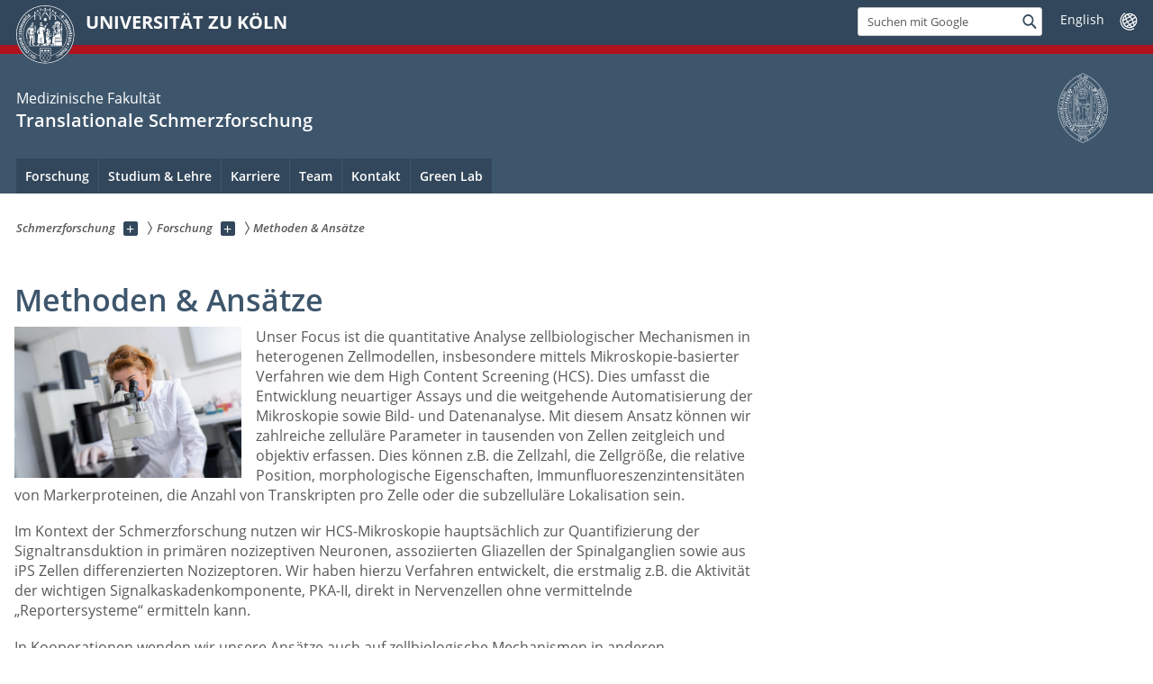

--- FILE ---
content_type: text/html; charset=utf-8
request_url: https://schmerzforschung.uni-koeln.de/forschung/methoden-ansaetze
body_size: 10053
content:
<!DOCTYPE html>
<html class="no-js" xmlns="http://www.w3.org/1999/xhtml" lang="de-DE">
<head>

<meta charset="utf-8">
<!-- 
	This website is powered by TYPO3 - inspiring people to share!
	TYPO3 is a free open source Content Management Framework initially created by Kasper Skaarhoj and licensed under GNU/GPL.
	TYPO3 is copyright 1998-2026 of Kasper Skaarhoj. Extensions are copyright of their respective owners.
	Information and contribution at https://typo3.org/
-->



<title>Methoden &amp; Ansätze</title>
<meta name="generator" content="TYPO3 CMS">
<meta name="twitter:card" content="summary">


<link rel="stylesheet" href="/typo3conf/ext/uzk2015/Resources/Public/Css/dist/style.min.css?1741883340" media="all">
<link rel="stylesheet" href="/typo3conf/ext/uzk2015/Resources/Public/Css/uzkerweiterungen.css?1762794337" media="all">
<link rel="stylesheet" href="/typo3conf/ext/uzk2015/Resources/Public/Css/griderweiterungen.css?1741883340" media="all">
<link rel="stylesheet" href="/typo3conf/ext/uzk2015/Resources/Public/Css/searchresult.css?1741883340" media="all">
<link rel="stylesheet" href="/typo3conf/ext/uzk2015/Resources/Public/Css/accordion.css?1741883340" media="all">
<link rel="stylesheet" href="/typo3conf/ext/powermail/Resources/Public/Css/Basic.css?1753196956" media="all">
<link rel="stylesheet" href="/typo3conf/ext/uzk2015/Resources/Public/Css/powermail.3.css?1741883340" media="all">
<link rel="stylesheet" href="/typo3conf/ext/uzk2015/Resources/Public/Css/ns_twitter.css?1741883340" media="all">



<script src="/typo3conf/ext/uzk2015/Resources/Public/Js/FileSaver.min.js?1741883340"></script>
<script src="/typo3conf/ext/uzk2015/Resources/Public/Js/jsbiblio.js?1741883340"></script>
<script src="/typo3conf/ext/uzk2015/Resources/Public/Js/autocomplete.js?1741883340"></script>


<meta name="viewport" content="width=device-width, initial-scale=1">
    <script>
    var SB_GLOBAL_VARS = SB_GLOBAL_VARS || {};
    SB_GLOBAL_VARS.screenResolutions = [320,480,640,768,1024,1280,1440];
    SB_GLOBAL_VARS.themePath = '/typo3conf/ext/uzk2015/Resources/Public/';
    </script>
        <link rel="shortcut icon" href="/typo3conf/ext/uzk2015/Resources/Public/img/icons/favicons/uzk/favicon.ico">
    <link rel="apple-touch-icon" sizes="57x57" href="/typo3conf/ext/uzk2015/Resources/Public/img/icons/favicons/uzk/apple-touch-icon-57x57.png">
    <link rel="apple-touch-icon" sizes="114x114" href="/typo3conf/ext/uzk2015/Resources/Public/img/icons/favicons/uzk/apple-touch-icon-114x114.png">
    <link rel="apple-touch-icon" sizes="72x72" href="/typo3conf/ext/uzk2015/Resources/Public/img/icons/favicons/uzk/apple-touch-icon-72x72.png">
    <link rel="apple-touch-icon" sizes="144x144" href="/typo3conf/ext/uzk2015/Resources/Public/img/icons/favicons/uzk/apple-touch-icon-144x144.png">
    <link rel="apple-touch-icon" sizes="60x60" href="/typo3conf/ext/uzk2015/Resources/Public/img/icons/favicons/uzk/apple-touch-icon-60x60.png">
    <link rel="apple-touch-icon" sizes="120x120" href="/typo3conf/ext/uzk2015/Resources/Public/img/icons/favicons/uzk/apple-touch-icon-120x120.png">
    <link rel="apple-touch-icon" sizes="76x76" href="/typo3conf/ext/uzk2015/Resources/Public/img/icons/favicons/uzk/apple-touch-icon-76x76.png">
    <link rel="apple-touch-icon" sizes="152x152" href="/typo3conf/ext/uzk2015/Resources/Public/img/icons/favicons/uzk/apple-touch-icon-152x152.png">
    <link rel="icon" type="image/png" href="/typo3conf/ext/uzk2015/Resources/Public/img/icons/favicons/uzk/favicon-192x192.png" sizes="192x192">
    <link rel="icon" type="image/png" href="/typo3conf/ext/uzk2015/Resources/Public/img/icons/favicons/uzk/favicon-160x160.png" sizes="160x160">
    <link rel="icon" type="image/png" href="/typo3conf/ext/uzk2015/Resources/Public/img/icons/favicons/uzk/favicon-96x96.png" sizes="96x96">
    <link rel="icon" type="image/png" href="/typo3conf/ext/uzk2015/Resources/Public/img/icons/favicons/uzk/favicon-16x16.png" sizes="16x16">
    <link rel="icon" type="image/png" href="/typo3conf/ext/uzk2015/Resources/Public/img/icons/favicons/uzk/favicon-32x32.png" sizes="32x32"> 
    <noscript>
    <link rel="stylesheet" type="text/css" href="/typo3conf/ext/uzk2015/Resources/Public/Css/dist/icons.min.css">
    </noscript>    
    <script src="/typo3conf/ext/uzk2015/Resources/Public/Js/vendor/exclude/modernizr.min.js"></script>
      <link rel="preload" href="/typo3conf/ext/uzk2015/Resources/Public/img/icons/svg/departmentlogos/med2.svg" as="image">
      <link rel="preload" href="/typo3conf/ext/uzk2015/Resources/Public/img/icons/svg/departmentlogos/phil2.svg" as="image">

      <link rel="preload" href="/typo3conf/ext/uzk2015/Resources/Public/img/icons/svg/dist/svg-sprite.min.svg" as="image">
      <link rel="preload" href="/typo3conf/ext/uzk2015/Resources/Public/img/icons/svg/instagram.svg#instagram" as="image">
      <link rel="preload" href="/typo3conf/ext/uzk2015/Resources/Public/img/icons/svg/itunes.svg" as="image">
      <link rel="preload" href="/typo3conf/ext/uzk2015/Resources/Public/img/icons/svg/linkedin.svg" as="image">
      
<!-- Matomo -->
      <script>
      
      var _paq = window._paq || [];
      _paq.push(['disableCookies']);
      
      
      
      
      _paq.push(['trackPageView']);
      _paq.push(['enableLinkTracking']);
      (function() {
	var u="https://matomo.rrz.uni-koeln.de/";
	_paq.push(['setTrackerUrl', u+'matomo.php']);
	_paq.push(['setSiteId', '50246']);
	var d=document, g=d.createElement('script'), s=d.getElementsByTagName('script')[0];
/*
	g.type='text/javascript'; 
*/
g.async=true; g.defer=true; g.src=u+'matomo.js'; s.parentNode.insertBefore(g,s);
      })();
      </script>
<!-- End Matomo Code -->


  



<link rel="canonical" href="https://schmerzforschung.uni-koeln.de/forschung/methoden-ansaetze"/>

<link rel="alternate" hreflang="de-DE" href="https://schmerzforschung.uni-koeln.de/forschung/methoden-ansaetze"/>
<link rel="alternate" hreflang="en-US" href="https://schmerzforschung.uni-koeln.de/en/research/methods-and-approaches"/>
<link rel="alternate" hreflang="x-default" href="https://schmerzforschung.uni-koeln.de/forschung/methoden-ansaetze"/>
</head>
<body class="uzk15__subsite default" id="p38318_0">
<noscript>Die Seiten der Universität zu Köln sind auf die Verwendung mit JavaScript optimiert. Um alle Funktionen nutzen zu können, aktivieren Sie bitte JavaScript in Ihrem Browser.</noscript><div class="uzk15__overlay uzk15__invisible"></div>
<header class="uzk15__mainheader uzk15__med" ><a href="#contentstart" class="uzk15__jumpinvisible">zum Inhalt springen</a><div class="uzk15__headerwrapper"><!--- Desktop Sticky Header Template Start -->
			  <script id="uzk15__stickyheaderdesktoptemplate" type="text/template">
               <div class="uzk15__headerdesktop uzk15__desktop_sticky uzk15__displaynone">
                <div class="uzk15__mainwrapper">
                 <div class="uzk15__grid_100 uzk15__flexcontainer"><div class="uzk15_headerlogo"><a href="https://uni-koeln.de" title="UNIVERSITÄT ZU KÖLN" class="uzk15__iconlink"><h1>UNIVERSITÄT ZU KÖLN</h1></a></div><div class="uzk15_contentright"><a href="#" class="uzk15__backtomain">zum Seitenanfang</a>




<form action="https://www.uni-koeln.de/google-suche" role="search" class="uzk15__search uzk15__standardsearchform uzk15__webforms">
  <label for="headermainsearch" id="headermainsearchlabel">
    <span class="uzk15__invisible">
      Suchbegriff eingeben
    </span>
  </label>
  <input type="search" id="headermainsearch" name="q" value=""
	 placeholder='Suchen mit Google'
	 aria-labelledby="headermainsearchlabel">
  

   
  
  
  
  
  
  
  
  <button type="submit" class="button">     
    <span class="uzk15__invisible">Finden</span>
    <span class="uzk15__icon uzk15__icon-search">
      <svg>
        <use xmlns:xlink="http://www.w3.org/1999/xlink" xlink:href="/typo3conf/ext/uzk2015/Resources/Public/img/icons/svg/dist/svg-sprite.min.svg#lupe"></use>
      </svg>
    </span>
  </button>
</form>


  <div class="uzk15__languageselectwrapper debug"><form action="#" class="uzk15__languageselectboxform uzk15__webforms"><p class="uzk15__customdropdowncontainer uzk15__linkdropdown"><label for="languageselector" class="uzk15__invisible" id="languageselector_label">
              Sprache wechseln
            </label><span class="uzk15__selectstyle"><select id="languageselector" name="languageselector" aria-labelledby="languageselector_label"><option debug="0: fake" value="" disabled selected style="display:none;">
                  English</option><option debug="1:l1 - non-active, most relevant"
                  value="/en/research/methods-and-approaches">English
                </option></select></span></p><button class="uzk15__jsinvisible" type="submit">
            Abschicken
          </button></form></div>

</div></div>
                </div>
               </div>
			  </script>
	<!--- Desktop Sticky Header Template End --><!-- Mobile Templates Start --><script id="uzk15__headermobiletemplate" type="text/template">
	      <div class="uzk15__headermobile">
	        <div class="uzk15__mainwrapper"><div class="uzk15__grid_100 uzk15__flexcontainer"><h1><a href="https://uni-koeln.de" rel="start" title="UNIVERSITÄT ZU KÖLN">UNIVERSITÄT ZU KÖLN</a></h1>    <ul class="uzk15__menu">
      <li>
       <a href="#" class="uzk15__iconlink uzk15__mobilesearch-toggle">
        <span class="uzk15__icon uzk15__icon-lupe">
         <svg class="uzk15__svg-lupe">
          <use xlink:href="/typo3conf/ext/uzk2015/Resources/Public/img/icons/svg/dist/svg-sprite.min.svg#lupe"></use>
         </svg>
        </span>
        <span class="uzk15__invisible">Suchen mit Google</span>
       </a>
       <a href="#" class="uzk15__iconlink uzk15__invisible uzk15__mobilesearch-toggle" aria-haspopup="true">
        <span class="uzk15__icon uzk15__icon-schliessen">
         <svg class="uzk15__svg-schliessen">
          <use xlink:href="/typo3conf/ext/uzk2015/Resources/Public/img/icons/svg/dist/svg-sprite.min.svg#schliessen"></use>
         </svg>
        </span>
        <span class="uzk15__invisible">Suche schließen</span>
       </a>
      </li>
      <li>
       <a href="#" class="uzk15__iconlink uzk15__mobilenavigationbutton" aria-haspopup="true">
        <span class="uzk15__icon uzk15__icon-hamburger">
         <svg class="uzk15__svg-hamburger">
          <use xlink:href="/typo3conf/ext/uzk2015/Resources/Public/img/icons/svg/dist/svg-sprite.min.svg#hamburger"></use>
         </svg>
        </span>
        <span class="uzk15__invisible">Menü</span>
       </a>
      </li>
    </ul></div><div class="uzk15__invisible uzk15__grid_100 uzk15__mobilesearch-wrapper">




<form action="https://www.uni-koeln.de/google-suche" role="search" class="uzk15__search uzk15__standardsearchform uzk15__webforms">
  <label for="headermainsearch" id="headermainsearchlabel">
    <span class="uzk15__invisible">
      Suchbegriff eingeben
    </span>
  </label>
  <input type="search" id="headermainsearch" name="q" value=""
	 placeholder='Suchen mit Google'
	 aria-labelledby="headermainsearchlabel">
  

   
  
  
  
  
  
  
  
  <button type="submit" class="button">     
    <span class="uzk15__invisible">Finden</span>
    <span class="uzk15__icon uzk15__icon-search">
      <svg>
        <use xmlns:xlink="http://www.w3.org/1999/xlink" xlink:href="/typo3conf/ext/uzk2015/Resources/Public/img/icons/svg/dist/svg-sprite.min.svg#lupe"></use>
      </svg>
    </span>
  </button>
</form>
</div></div>
	      </div>
	    </script><script id="uzk15__mainnavigationmobiletemplate" type="text/template">
	    <div class="uzk15__mainnavigationmobile uzk15__pushedoutside">
	      <div class="uzk15__mainnavigationwrapper">
                <div class="uzk15__grid_100"><div class="uzk15__navigationtop"><div class="uzk15__breadcrumbs"><nav><h2 id="uzk15__mobilebreadcrumbslabel" class="uzk15__invisible">Sie sind hier:</h2><ul aria-describedby="uzk15__mobilebreadcrumbslabel"><li><a href="/" target="_top"><span>Schmerzforschung</span>
					 <span class="uzk15__icon uzk15__icon-trenner_breadcrumb">
					  <svg class="uzk15__svg-trenner_breadcrumb">
                       <use xlink:href="/typo3conf/ext/uzk2015/Resources/Public/img/icons/svg/dist/svg-sprite.min.svg#trenner_breadcrumb"></use>
					  </svg>
					 </span></a></li><li><a href="/forschung" target="_top"><span>Forschung</span>
					 <span class="uzk15__icon uzk15__icon-trenner_breadcrumb">
					  <svg class="uzk15__svg-trenner_breadcrumb">
                       <use xlink:href="/typo3conf/ext/uzk2015/Resources/Public/img/icons/svg/dist/svg-sprite.min.svg#trenner_breadcrumb"></use>
					  </svg>
					 </span></a></li><li><a href="/forschung/methoden-ansaetze" target="_top"><span>Methoden &amp; Ansätze</span>
					 <span class="uzk15__icon uzk15__icon-trenner_breadcrumb">
					  <svg class="uzk15__svg-trenner_breadcrumb">
                       <use xlink:href="/typo3conf/ext/uzk2015/Resources/Public/img/icons/svg/dist/svg-sprite.min.svg#trenner_breadcrumb"></use>
					  </svg>
					 </span></a></li></ul></nav></div>      <a href="#" class="uzk15__iconlink uzk15__mobilenavigationbutton">
      <span class="uzk15__icon uzk15__icon-schliessen">
           <svg class="uzk15__svg-schliessen">
            <use xlink:href="/typo3conf/ext/uzk2015/Resources/Public/img/icons/svg/dist/svg-sprite.min.svg#schliessen"></use>
           </svg>
      </span>
      <span class="uzk15__invisible">Schließen</span>
      </a></div><div class="uzk15__currentpagetitle"><h1>Methoden & Ansätze</h1></div><nav ><h2 class="uzk15__invisible">Hauptnavigation</h2><ul class="uzk15__mainnavigationlist"></ul></nav><div class="uzk15__subsitelanguageselect">

  <div class="uzk15__languageselectwrapper debug"><form action="#" class="uzk15__languageselectboxform uzk15__webforms"><p class="uzk15__customdropdowncontainer uzk15__linkdropdown"><label for="languageselector" class="uzk15__invisible" id="languageselector_label">
              Sprache wechseln
            </label><span class="uzk15__selectstyle"><select id="languageselector" name="languageselector" aria-labelledby="languageselector_label"><option debug="0: fake" value="" disabled selected style="display:none;">
                  English</option><option debug="1:l1 - non-active, most relevant"
                  value="/en/research/methods-and-approaches">English
                </option></select></span></p><button class="uzk15__jsinvisible" type="submit">
            Abschicken
          </button></form></div>

</div></div>
	      </div>
	    </div>
	  </script><!-- Mobile Templates End --><div class="uzk15__headerdesktop"><div class="uzk15__mainwrapper"><div class="uzk15__grid_100 uzk15__flexcontainer"><div class="uzk15_headerlogo_wrapper"><div class="uzk15_headerlogo"><a href="https://uni-koeln.de" target="_top" rel="start" title="UNIVERSITÄT ZU KÖLN" class="uzk15__iconlink"><span class="uzk15__icon uzk15__icon-uzk">
           <svg class="uzk15__svg-uzk">
            <use xlink:href="/typo3conf/ext/uzk2015/Resources/Public/img/icons/svg/dist/svg-sprite.min.svg#uzk"></use>
           </svg>
          </span>
        <h1>UNIVERSITÄT ZU KÖLN</h1></a></div></div><div class="uzk15_contentright">




<form action="https://www.uni-koeln.de/google-suche" role="search" class="uzk15__search uzk15__standardsearchform uzk15__webforms">
  <label for="headermainsearch" id="headermainsearchlabel">
    <span class="uzk15__invisible">
      Suchbegriff eingeben
    </span>
  </label>
  <input type="search" id="headermainsearch" name="q" value=""
	 placeholder='Suchen mit Google'
	 aria-labelledby="headermainsearchlabel">
  

   
  
  
  
  
  
  
  
  <button type="submit" class="button">     
    <span class="uzk15__invisible">Finden</span>
    <span class="uzk15__icon uzk15__icon-search">
      <svg>
        <use xmlns:xlink="http://www.w3.org/1999/xlink" xlink:href="/typo3conf/ext/uzk2015/Resources/Public/img/icons/svg/dist/svg-sprite.min.svg#lupe"></use>
      </svg>
    </span>
  </button>
</form>


  <div class="uzk15__languageselectwrapper debug"><form action="#" class="uzk15__languageselectboxform uzk15__webforms"><p class="uzk15__customdropdowncontainer uzk15__linkdropdown"><label for="languageselector" class="uzk15__invisible" id="languageselector_label">
              Sprache wechseln
            </label><span class="uzk15__selectstyle"><select id="languageselector" name="languageselector" aria-labelledby="languageselector_label"><option debug="0: fake" value="" disabled selected style="display:none;">
                  English</option><option debug="1:l1 - non-active, most relevant"
                  value="/en/research/methods-and-approaches">English
                </option></select></span></p><button class="uzk15__jsinvisible" type="submit">
            Abschicken
          </button></form></div>

</div></div></div></div><div class="uzk15__contentwrapper">
	    <div class="uzk15__mainwrapper">
	      <div class="uzk15__grid_100 uzk15__flexcontainer"><div class="uzk15__content"><h2><span class="uzk15__break uzk15__small uzk15__tinymobile"><a href="https://medfak.uni-koeln.de">Medizinische Fakultät </a></span><a href="/" target="_self">Translationale Schmerzforschung</a></h2>		<div class="uzk15__svgsignet">
		  <a href="https://medfak.uni-koeln.de" class="uzk15__iconlink">
		    <span class="uzk15__icon uzk15__icon-med">
		      <svg class="uzk15__svg-med">
		        <use xmlns:xlink="http://www.w3.org/1999/xlink" xlink:href="/typo3conf/ext/uzk2015/Resources/Public/img/icons/svg/departmentlogos/med2.svg#med"/>
		      </svg>
		    </span>
		  </a>
		</div></div><nav class="uzk15__mainnavigation"  id="mainnavigation"><h2 class="uzk15__invisible">Hauptnavigation. Hinweis: bitte verwenden Sie Tab um die Menüpunkte anzuspringen.</h2><ul class="uzk15__firstlevellinks" role="menubar"><li class="uzk15__toplevelflyout">
				  <a href="#" role="menuitem" aria-haspopup="true" >Forschung</a>
				  <div class="uzk15__flyoutwrapper uzk15__pushedout"><div class="uzk15__flyouttop"><a href="/forschung" target="_self" class="uzk15__overviewlink">Zur Übersichtsseite&nbsp;Forschung</a>				  <a class="uzk15__iconlink uzk15__navigationtoggle" href="#" title="Menü schließen">
                <span class="uzk15__invisible">Menü schließen</span>
                   <span class="uzk15__icon uzk15__icon-schliessen">
                    <svg class="uzk15__svg-schliessen">
				     <use xlink:href="/typo3conf/ext/uzk2015/Resources/Public/img/icons/svg/dist/svg-sprite.min.svg#schliessen"/>
                    </svg>
                   </span>
                  </a>
				 </div><ul class="uzk15__section uzk15__pagelinks uzk15__links"><li><a href="/forschung/methoden-ansaetze" target="_self">Methoden & Ansätze</a></li><li><a href="/forschung/publikationen" target="_self">Publikationen</a></li></ul></div>
				 </li><li class="uzk15__topleveldirektlink"><a href="/studium-lehre" target="_self" role="menuitem" aria-haspopup="false" class="uzk15__overviewlink">Studium & Lehre</a></li><li class="uzk15__topleveldirektlink"><a href="/karriere" target="_self" role="menuitem" aria-haspopup="false" class="uzk15__overviewlink">Karriere</a></li><li class="uzk15__topleveldirektlink"><a href="/team" target="_self" role="menuitem" aria-haspopup="false" class="uzk15__overviewlink">Team</a></li><li class="uzk15__topleveldirektlink"><a href="/kontakt" target="_self" role="menuitem" aria-haspopup="false" class="uzk15__overviewlink">Kontakt</a></li><li class="uzk15__topleveldirektlink"><a href="/green-lab" target="_self" role="menuitem" aria-haspopup="false" class="uzk15__overviewlink">Green Lab</a></li></ul><a href="#contentstart" class="uzk15__jumpinvisible">zum Inhalt springen</a></nav></div>
	    </div>
	  </div></div></header>
<div class="uzk15__contentwrapper">
  <div class="uzk15__mainwrapper">
    <div class="uzk15__aheadcontent" id="contentstart"><div class="uzk15__grid_100"><nav  class="uzk15__breadcrumbs uzk15__clearfix"><h2 id="uzk15__mainbreadcrumbslabel" class="uzk15__invisible">Sie sind hier:</h2><ul aria-describedby="uzk15__mainbreadcrumbslabel" class="uzk15__breadcrumbslist"><li><a href="/" target="_top" class="uzk15__link"><span>Schmerzforschung</span></a>
	<a href="#navcount38207" class="uzk15__subnav" title="Unterseiten anzeigen" aria-haspopup="true" aria-expanded="false">
	<span class="uzk15__plus"></span>
	<span class="uzk15__invisible">Unterseiten anzeigen</span></a><ul class="uzk15__aditionallinks" id="navcount38207"><li><a href="/forschung" target="_top">Forschung</a></li><li><a href="/studium-lehre" target="_top">Studium & Lehre</a></li><li><a href="/karriere" target="_top">Karriere</a></li><li><a href="/team" target="_top">Team</a></li><li><a href="/kontakt" target="_top">Kontakt</a></li><li><a href="/green-lab" target="_top">Green Lab</a></li></ul></li><li><a href="/forschung" target="_top" class="uzk15__link"><span>Forschung</span></a>
	<a href="#navcount38233" class="uzk15__subnav" title="Unterseiten anzeigen" aria-haspopup="true" aria-expanded="false">
	<span class="uzk15__plus"></span>
	<span class="uzk15__invisible">Unterseiten anzeigen</span></a><ul class="uzk15__aditionallinks" id="navcount38233"><li><a href="/forschung/methoden-ansaetze" target="_top">Methoden & Ansätze</a></li><li><a href="/forschung/publikationen" target="_top">Publikationen</a></li></ul></li><li><a href="/forschung/methoden-ansaetze" target="_top" class="uzk15__link"><strong>Methoden &amp; Ansätze</strong></a></li></ul></nav></div></div>
    <main id="contentstart" class="uzk15__maincontent" >
	<!--  CONTENT ELEMENT, uid:120344/textpic [begin] -->
		<!-- frame_class:default--><!-- beginn des elementes --><div class="uzk15__seperator"></div><div class="uzk15__grid_100 uzk15__defaultgrid default uzk15__space_before_" ><h1 id="c120344" class="uzk15__standard_h1 uzk15_header_">Methoden & Ansätze</h1></div><div class="uzk15__seperator"></div><div class="uzk15__grid_33 uzk15__grid_50_special uzk15__textfloatleft" >





	
 


<!-- Image -->


    
	<figure class='CType-textpic  uzk15_smallimage'>

	  
	      
	    
	  	      
	      <img alt="" title="" src="/sites/schmerzforschung/_processed_/e/2/csm_CWZ_6302bea_bfeb57b2d3.jpg">
	    
	  
	    
	  

	  
	</figure>
      
  
</div>
		<!--  Text: [begin] -->
			<div class="uzk15__editorblock default "><p class="bodytext">Unser Focus ist die quantitative Analyse zellbiologischer Mechanismen in heterogenen Zellmodellen, insbesondere mittels Mikroskopie-basierter Verfahren wie dem High Content Screening (HCS). Dies umfasst die Entwicklung neuartiger Assays und die weitgehende Automatisierung der Mikroskopie sowie Bild- und Datenanalyse. Mit diesem Ansatz können wir zahlreiche zelluläre Parameter in tausenden von Zellen zeitgleich und objektiv erfassen. Dies können z.B. die Zellzahl, die Zellgröße, die relative Position, morphologische Eigenschaften, Immunfluoreszenzintensitäten von Markerproteinen, die Anzahl von Transkripten pro Zelle oder die subzelluläre Lokalisation sein.</p>
<p class="bodytext">Im Kontext der Schmerzforschung nutzen wir HCS-Mikroskopie hauptsächlich zur Quantifizierung der Signaltransduktion in primären nozizeptiven Neuronen, assoziierten Gliazellen der Spinalganglien sowie aus iPS Zellen differenzierten Nozizeptoren. Wir haben hierzu Verfahren entwickelt, die erstmalig z.B. die Aktivität der wichtigen Signalkaskadenkomponente, PKA-II, direkt in Nervenzellen ohne vermittelnde „Reportersysteme“ ermitteln kann.</p>
<p class="bodytext">In Kooperationen wenden wir unsere Ansätze auch auf zellbiologische Mechanismen in anderen Zellmodellen. So stellen wir unsere Expertise zur objektivierten Hochdurchsatzmikroskopie z.B. Kolleginnen und Kollegen zur Verfügung, die zelluläre Stressreaktionen oder DNA-Reparaturmechanismen in Patienten-Fibroblasten und Krebszellmodellen untersuchen. Bitte kontaktieren Sie uns, wenn Sie HCS auch auf Ihr Zellmodell anwenden möchten.</p></div>
		<!--  Text: [end] -->
			<div class="uzk15__seperator uzk15__space_after_"></div><!-- ende des elementes -->
	<!--  CONTENT ELEMENT, uid:120344/textpic [end] -->
		
	<!--  CONTENT ELEMENT, uid:120345/textpic [begin] -->
		<!-- frame_class:default--><!-- beginn des elementes --><div class="uzk15__seperator"></div><div class="uzk15__grid_100 uzk15__defaultgrid default uzk15__space_before_extra-small" ><h1 id="c120345" class="uzk15__standard_h1 uzk15_header_"><h></h1></div><div class="uzk15__seperator"></div><div class="uzk15__seperator"></div><div class="uzk15__grid_100 uzk15__defaultgrid default uzk15__space_before_extra-small uzk15__space_after_ " >





	
 


<!-- Image -->


    
	<figure class='CType-textpic uzk15__grid_100 uzk15__image'>

	  
	      
	    
	  
		

		  <noscript id="responsiveFigure120345" title="" class="uzk15__responsiveImage" data-alt="" data-resolutions="/sites/schmerzforschung/_processed_/a/e/csm_Fig_01_ExpDesign_6e051d6f44.png|/sites/schmerzforschung/_processed_/a/e/csm_Fig_01_ExpDesign_c066216dcf.png|/sites/schmerzforschung/_processed_/a/e/csm_Fig_01_ExpDesign_7ad5ec2d12.png|/sites/schmerzforschung/_processed_/a/e/csm_Fig_01_ExpDesign_d3a6d0c241.png|/sites/schmerzforschung/_processed_/a/e/csm_Fig_01_ExpDesign_d0ea1402ad.png|/sites/schmerzforschung/_processed_/a/e/csm_Fig_01_ExpDesign_27d9bd3ea6.png|/sites/schmerzforschung/_processed_/a/e/csm_Fig_01_ExpDesign_88933c2e2a.png"> 
		    <img alt="" title="" src="/sites/schmerzforschung/_processed_/a/e/csm_Fig_01_ExpDesign_88933c2e2a.png">
		  </noscript>
		  <noscript class="crawlerlinks uzk15__invisible"> 
			<!--crawler links für verschiedene Auflösungen von /sites/schmerzforschung/user_upload/Fig_01_ExpDesign.png -->
                    <a href="/sites/schmerzforschung/_processed_/a/e/csm_Fig_01_ExpDesign_6e051d6f44.png">320px</a>
		    <a href="/sites/schmerzforschung/_processed_/a/e/csm_Fig_01_ExpDesign_c066216dcf.png">480px</a>
		    <a href="/sites/schmerzforschung/_processed_/a/e/csm_Fig_01_ExpDesign_7ad5ec2d12.png">640px</a>
		    <a href="/sites/schmerzforschung/_processed_/a/e/csm_Fig_01_ExpDesign_d3a6d0c241.png">786px</a>
		    <a href="/sites/schmerzforschung/_processed_/a/e/csm_Fig_01_ExpDesign_d0ea1402ad.png">1024px</a>
		    <a href="/sites/schmerzforschung/_processed_/a/e/csm_Fig_01_ExpDesign_27d9bd3ea6.png">1280px</a>
		    <a href="/sites/schmerzforschung/_processed_/a/e/csm_Fig_01_ExpDesign_88933c2e2a.png">1440px</a>
		  </noscript>
		  
		
	    
	  
	    
	  

	  
	      <figcaption>
		
		  <span class="uzk15__filedescription">Workflow zur Quantifizierung der zellulären Signaltransduktion in nozizeptiven Subgruppen sensorischer Neurone.</span>
		
		
			
	      </figcaption>
	    
	</figure>
      
  
</div><div class="uzk15__seperator"></div><div class="uzk15__seperator"></div>
		<!--  Text: [begin] -->
			<div class="uzk15__editorblock default "><p class="bodytext">Nach enzymatischem Verdau der präparierten Spinalganglien werden die isolierten Zellen in Mutiwellplatten kultiviert, stimuliert und entweder lebend oder fixiert mittels HCS-Mikroskopie (Cellomics XTI oder CX7) analysiert. Verschiedene funktionelle Assays ermöglichen die Quantifizierung der zellulären Antwort in Marker-definierten Subgruppen sensorischer Neurone (Abbildung von Jörg Isensee).</p></div>
		<!--  Text: [end] -->
			<div class="uzk15__seperator uzk15__space_after_"></div><!-- ende des elementes -->
	<!--  CONTENT ELEMENT, uid:120345/textpic [end] -->
		
	<!--  CONTENT ELEMENT, uid:120346/textpic [begin] -->
		<!-- frame_class:default--><!-- beginn des elementes --><div class="uzk15__seperator"></div><div class="uzk15__grid_100 uzk15__defaultgrid default uzk15__space_before_" ><h1 id="c120346" class="uzk15__standard_h1 uzk15_header_"><h></h1></div><div class="uzk15__seperator"></div><div class="uzk15__seperator"></div><div class="uzk15__grid_100 uzk15__defaultgrid default uzk15__space_before_ uzk15__space_after_ " >







<!-- Image -->


    
	<figure class='CType-textpic uzk15__grid_50 uzk15__image'>

	  
	      
		  
		  <a class="uzk15__bigsingleimage uzk15__imagelink cboxElement" title="" href="/sites/schmerzforschung/user_upload/Fig_02_OptoPlate96.png">
  
		
	    
	  
		

		  <noscript id="responsiveFigure120346" title="" class="uzk15__responsiveImage" data-alt="" data-resolutions="/sites/schmerzforschung/_processed_/1/5/csm_Fig_02_OptoPlate96_426b3d0957.png|/sites/schmerzforschung/_processed_/1/5/csm_Fig_02_OptoPlate96_7824a6e6e0.png|/sites/schmerzforschung/_processed_/1/5/csm_Fig_02_OptoPlate96_5affa553b3.png|/sites/schmerzforschung/_processed_/1/5/csm_Fig_02_OptoPlate96_c5b55aed95.png|/sites/schmerzforschung/_processed_/1/5/csm_Fig_02_OptoPlate96_1c64cb61ca.png|/sites/schmerzforschung/_processed_/1/5/csm_Fig_02_OptoPlate96_3d7cd8c80f.png|/sites/schmerzforschung/_processed_/1/5/csm_Fig_02_OptoPlate96_5c6d0ac353.png"> 
		    <img alt="" title="" src="/sites/schmerzforschung/_processed_/1/5/csm_Fig_02_OptoPlate96_5c6d0ac353.png">
		  </noscript>
		  <noscript class="crawlerlinks uzk15__invisible"> 
			<!--crawler links für verschiedene Auflösungen von /sites/schmerzforschung/user_upload/Fig_02_OptoPlate96.png -->
                    <a href="/sites/schmerzforschung/_processed_/1/5/csm_Fig_02_OptoPlate96_426b3d0957.png">320px</a>
		    <a href="/sites/schmerzforschung/_processed_/1/5/csm_Fig_02_OptoPlate96_7824a6e6e0.png">480px</a>
		    <a href="/sites/schmerzforschung/_processed_/1/5/csm_Fig_02_OptoPlate96_5affa553b3.png">640px</a>
		    <a href="/sites/schmerzforschung/_processed_/1/5/csm_Fig_02_OptoPlate96_c5b55aed95.png">786px</a>
		    <a href="/sites/schmerzforschung/_processed_/1/5/csm_Fig_02_OptoPlate96_1c64cb61ca.png">1024px</a>
		    <a href="/sites/schmerzforschung/_processed_/1/5/csm_Fig_02_OptoPlate96_3d7cd8c80f.png">1280px</a>
		    <a href="/sites/schmerzforschung/_processed_/1/5/csm_Fig_02_OptoPlate96_5c6d0ac353.png">1440px</a>
		  </noscript>
		  
		
	    
	  
	    
 
  
		<span class="uzk15__button">
		  <span class="uzk15__invisible">vergrößern: </span>
		  <span class="uzk15__icon uzk15__icon-vergroessern">
		    <svg>
		      <use xlink:href="/typo3conf/ext/uzk2015/Resources/Public/img/icons/svg/dist/svg-sprite.min.svg#vergroessern"/>
		    </svg>
		  </span>
		</span>
 
          </a>
  
          
	  

	  
	      <figcaption>
		
		  <span class="uzk15__filedescription">Optogenetische Stimulation von primären nozizeptiven Neuronen.</span>
		
		
			
	      </figcaption>
	    
	</figure>
      
  








<!-- Image -->


    
	<figure class='CType-textpic uzk15__grid_50 uzk15__image'>

	  
	      
		  
		  <a class="uzk15__bigsingleimage uzk15__imagelink cboxElement" title="" href="/sites/schmerzforschung/user_upload/Fig_03_DorsalHorn.png">
  
		
	    
	  
		

		  <noscript id="responsiveFigure120346" title="" class="uzk15__responsiveImage" data-alt="" data-resolutions="/sites/schmerzforschung/_processed_/1/c/csm_Fig_03_DorsalHorn_08af185b68.png|/sites/schmerzforschung/_processed_/1/c/csm_Fig_03_DorsalHorn_0758a32c87.png|/sites/schmerzforschung/_processed_/1/c/csm_Fig_03_DorsalHorn_b5c0c8c99f.png|/sites/schmerzforschung/_processed_/1/c/csm_Fig_03_DorsalHorn_0156f36503.png|/sites/schmerzforschung/_processed_/1/c/csm_Fig_03_DorsalHorn_1132eb9241.png|/sites/schmerzforschung/_processed_/1/c/csm_Fig_03_DorsalHorn_2564938df3.png|/sites/schmerzforschung/_processed_/1/c/csm_Fig_03_DorsalHorn_02d2e07969.png"> 
		    <img alt="" title="" src="/sites/schmerzforschung/_processed_/1/c/csm_Fig_03_DorsalHorn_02d2e07969.png">
		  </noscript>
		  <noscript class="crawlerlinks uzk15__invisible"> 
			<!--crawler links für verschiedene Auflösungen von /sites/schmerzforschung/user_upload/Fig_03_DorsalHorn.png -->
                    <a href="/sites/schmerzforschung/_processed_/1/c/csm_Fig_03_DorsalHorn_08af185b68.png">320px</a>
		    <a href="/sites/schmerzforschung/_processed_/1/c/csm_Fig_03_DorsalHorn_0758a32c87.png">480px</a>
		    <a href="/sites/schmerzforschung/_processed_/1/c/csm_Fig_03_DorsalHorn_b5c0c8c99f.png">640px</a>
		    <a href="/sites/schmerzforschung/_processed_/1/c/csm_Fig_03_DorsalHorn_0156f36503.png">786px</a>
		    <a href="/sites/schmerzforschung/_processed_/1/c/csm_Fig_03_DorsalHorn_1132eb9241.png">1024px</a>
		    <a href="/sites/schmerzforschung/_processed_/1/c/csm_Fig_03_DorsalHorn_2564938df3.png">1280px</a>
		    <a href="/sites/schmerzforschung/_processed_/1/c/csm_Fig_03_DorsalHorn_02d2e07969.png">1440px</a>
		  </noscript>
		  
		
	    
	  
	    
 
  
		<span class="uzk15__button">
		  <span class="uzk15__invisible">vergrößern: </span>
		  <span class="uzk15__icon uzk15__icon-vergroessern">
		    <svg>
		      <use xlink:href="/typo3conf/ext/uzk2015/Resources/Public/img/icons/svg/dist/svg-sprite.min.svg#vergroessern"/>
		    </svg>
		  </span>
		</span>
 
          </a>
  
          
	  

	  
	      <figcaption>
		
		  <span class="uzk15__filedescription">Analyse der Proteinexpression im Dorsalhorn des Rückenmarks. </span>
		
		
			
	      </figcaption>
	    
	</figure>
      
  
</div><div class="uzk15__seperator"></div><div class="uzk15__seperator"></div><div class="uzk15__seperator uzk15__space_after_"></div><!-- ende des elementes -->
	<!--  CONTENT ELEMENT, uid:120346/textpic [end] -->
		
	<!--  CONTENT ELEMENT, uid:120368/text [begin] -->
		<!-- frame_class:default--><!-- beginn des elementes --><div class="uzk15__grid_50 uzk15__defaultgrid default uzk15__space_before_ uzk15__space_after_" ><div class="uzk15__editorblock default "><h1 id="c120368" class="uzk15__standard_h1 uzk15_header_"><h></h1>
		<!--  Text: [begin] -->
			<p class="bodytext">Zur Expression von Kanalrhodopsin 2 (ChR2, links unten, grün) wurden nozizeptive Neurone mit Adeno-assoziierten Viren (AAV-PHP.S) transduziert. Die optogenetisch erregbaren Zellen können dann mittels OptoPlate 96 (Bugaj et al., 2019) optogenetisch stimuliert und nachfolgend im HCS-Mikroskop analysiert werden (Abbildung von Jörg Isensee).</p>
		<!--  Text: [end] -->
			</div></div><!-- ende des elementes -->
	<!--  CONTENT ELEMENT, uid:120368/text [end] -->
		
	<!--  CONTENT ELEMENT, uid:120367/text [begin] -->
		<!-- frame_class:default--><!-- beginn des elementes --><div class="uzk15__grid_50 uzk15__defaultgrid default uzk15__space_before_ uzk15__space_after_" ><div class="uzk15__editorblock default "><h1 id="c120367" class="uzk15__standard_h1 uzk15_header_"><h></h1>
		<!--  Text: [begin] -->
			<p class="bodytext">Gefrierschnitt des Rückenmarks der Maus. Der neuronale Marker UCHL1 und die PKA Untereinheit RIIβ wurden immunzytochemisch gefärbt, die Kerne mit DAPI. RIIβ wurde in den äußeren Laminae des Dorsalhorns detektiert, in welchen sich die zentralen Termini nozizeptiver Neurone befinden (Abbildung von Jörg Isensee).</p>
		<!--  Text: [end] -->
			</div></div><!-- ende des elementes -->
	<!--  CONTENT ELEMENT, uid:120367/text [end] -->
		
	<!--  CONTENT ELEMENT, uid:120348/textpic [begin] -->
		<!-- frame_class:default--><!-- beginn des elementes --><div class="uzk15__seperator"></div><div class="uzk15__grid_100 uzk15__defaultgrid default uzk15__space_before_" ><h1 id="c120348" class="uzk15__standard_h1 uzk15_header_"><h></h1></div><div class="uzk15__seperator"></div><div class="uzk15__seperator"></div><div class="uzk15__grid_100 uzk15__defaultgrid default uzk15__space_before_ uzk15__space_after_ " >





	
 


<!-- Image -->


    
	<figure class='CType-textpic uzk15__grid_50 uzk15__image'>

	  
	      
		  
		  <a class="uzk15__bigsingleimage uzk15__imagelink cboxElement" title="" href="/sites/schmerzforschung/user_upload/Fig_04_DrgSections.png">
  
		
	    
	  
		

		  <noscript id="responsiveFigure120348" title="" class="uzk15__responsiveImage" data-alt="" data-resolutions="/sites/schmerzforschung/_processed_/d/b/csm_Fig_04_DrgSections_cae51e5212.png|/sites/schmerzforschung/_processed_/d/b/csm_Fig_04_DrgSections_f6f564527a.png|/sites/schmerzforschung/_processed_/d/b/csm_Fig_04_DrgSections_d2017a9b24.png|/sites/schmerzforschung/_processed_/d/b/csm_Fig_04_DrgSections_f011bcd55e.png|/sites/schmerzforschung/_processed_/d/b/csm_Fig_04_DrgSections_fb290147a9.png|/sites/schmerzforschung/_processed_/d/b/csm_Fig_04_DrgSections_f957104e3f.png|/sites/schmerzforschung/_processed_/d/b/csm_Fig_04_DrgSections_85cd62be31.png"> 
		    <img alt="" title="" src="/sites/schmerzforschung/_processed_/d/b/csm_Fig_04_DrgSections_85cd62be31.png">
		  </noscript>
		  <noscript class="crawlerlinks uzk15__invisible"> 
			<!--crawler links für verschiedene Auflösungen von /sites/schmerzforschung/user_upload/Fig_04_DrgSections.png -->
                    <a href="/sites/schmerzforschung/_processed_/d/b/csm_Fig_04_DrgSections_cae51e5212.png">320px</a>
		    <a href="/sites/schmerzforschung/_processed_/d/b/csm_Fig_04_DrgSections_f6f564527a.png">480px</a>
		    <a href="/sites/schmerzforschung/_processed_/d/b/csm_Fig_04_DrgSections_d2017a9b24.png">640px</a>
		    <a href="/sites/schmerzforschung/_processed_/d/b/csm_Fig_04_DrgSections_f011bcd55e.png">786px</a>
		    <a href="/sites/schmerzforschung/_processed_/d/b/csm_Fig_04_DrgSections_fb290147a9.png">1024px</a>
		    <a href="/sites/schmerzforschung/_processed_/d/b/csm_Fig_04_DrgSections_f957104e3f.png">1280px</a>
		    <a href="/sites/schmerzforschung/_processed_/d/b/csm_Fig_04_DrgSections_85cd62be31.png">1440px</a>
		  </noscript>
		  
		
	    
	  
	    
 
  
		<span class="uzk15__button">
		  <span class="uzk15__invisible">vergrößern: </span>
		  <span class="uzk15__icon uzk15__icon-vergroessern">
		    <svg>
		      <use xlink:href="/typo3conf/ext/uzk2015/Resources/Public/img/icons/svg/dist/svg-sprite.min.svg#vergroessern"/>
		    </svg>
		  </span>
		</span>
 
          </a>
  
          
	  

	  
	      <figcaption>
		
		  <span class="uzk15__filedescription">Quantifizierung von Immunfluoreszenzintensitäten in Gefrierschnitten der Spinalganglien.</span>
		
		
			
	      </figcaption>
	    
	</figure>
      
  








<!-- Image -->


    
	<figure class='CType-textpic uzk15__grid_50 uzk15__image'>

	  
	      
		  
		  <a class="uzk15__bigsingleimage uzk15__imagelink cboxElement" title="" href="/sites/schmerzforschung/user_upload/Fig_05_ViewRNA.png">
  
		
	    
	  
		

		  <noscript id="responsiveFigure120348" title="" class="uzk15__responsiveImage" data-alt="" data-resolutions="/sites/schmerzforschung/_processed_/a/9/csm_Fig_05_ViewRNA_987dc7b18c.png|/sites/schmerzforschung/_processed_/a/9/csm_Fig_05_ViewRNA_9372850b84.png|/sites/schmerzforschung/_processed_/a/9/csm_Fig_05_ViewRNA_fc2a0ce804.png|/sites/schmerzforschung/_processed_/a/9/csm_Fig_05_ViewRNA_e08b170957.png|/sites/schmerzforschung/_processed_/a/9/csm_Fig_05_ViewRNA_2e7e26440a.png|/sites/schmerzforschung/_processed_/a/9/csm_Fig_05_ViewRNA_cfed96f346.png|/sites/schmerzforschung/_processed_/a/9/csm_Fig_05_ViewRNA_d768a6a879.png"> 
		    <img alt="" title="" src="/sites/schmerzforschung/_processed_/a/9/csm_Fig_05_ViewRNA_d768a6a879.png">
		  </noscript>
		  <noscript class="crawlerlinks uzk15__invisible"> 
			<!--crawler links für verschiedene Auflösungen von /sites/schmerzforschung/user_upload/Fig_05_ViewRNA.png -->
                    <a href="/sites/schmerzforschung/_processed_/a/9/csm_Fig_05_ViewRNA_987dc7b18c.png">320px</a>
		    <a href="/sites/schmerzforschung/_processed_/a/9/csm_Fig_05_ViewRNA_9372850b84.png">480px</a>
		    <a href="/sites/schmerzforschung/_processed_/a/9/csm_Fig_05_ViewRNA_fc2a0ce804.png">640px</a>
		    <a href="/sites/schmerzforschung/_processed_/a/9/csm_Fig_05_ViewRNA_e08b170957.png">786px</a>
		    <a href="/sites/schmerzforschung/_processed_/a/9/csm_Fig_05_ViewRNA_2e7e26440a.png">1024px</a>
		    <a href="/sites/schmerzforschung/_processed_/a/9/csm_Fig_05_ViewRNA_cfed96f346.png">1280px</a>
		    <a href="/sites/schmerzforschung/_processed_/a/9/csm_Fig_05_ViewRNA_d768a6a879.png">1440px</a>
		  </noscript>
		  
		
	    
	  
	    
 
  
		<span class="uzk15__button">
		  <span class="uzk15__invisible">vergrößern: </span>
		  <span class="uzk15__icon uzk15__icon-vergroessern">
		    <svg>
		      <use xlink:href="/typo3conf/ext/uzk2015/Resources/Public/img/icons/svg/dist/svg-sprite.min.svg#vergroessern"/>
		    </svg>
		  </span>
		</span>
 
          </a>
  
          
	  

	  
	      <figcaption>
		
		  <span class="uzk15__filedescription">Quantifizierung der mRNA des Proenkephalingens (Penk, rote Foci) in sensorischen Neuronen der Ratte.</span>
		
		
			
	      </figcaption>
	    
	</figure>
      
  
</div><div class="uzk15__seperator"></div><div class="uzk15__seperator"></div><div class="uzk15__seperator uzk15__space_after_"></div><!-- ende des elementes -->
	<!--  CONTENT ELEMENT, uid:120348/textpic [end] -->
		
	<!--  CONTENT ELEMENT, uid:120369/text [begin] -->
		<!-- frame_class:default--><!-- beginn des elementes --><div class="uzk15__grid_50 uzk15__defaultgrid default uzk15__space_before_ uzk15__space_after_" ><div class="uzk15__editorblock default "><h1 id="c120369" class="uzk15__standard_h1 uzk15_header_"><h></h1>
		<!--  Text: [begin] -->
			<p class="bodytext">Konfokale Aufnahmen von Gefrierschnitten lumbaler Spinalganglien nach Immunfluoreszenzfärbung (10 µM dick, Skalierung = 50 µM). Der neuronale Marker UCHL1 (grau) wurde zur Erstellung einer Bildmaske genutzt (links unten), welche die Quantifizierung der Expression der Subgruppen-spezifischen Marker RIIβ (rot) und IB4 (grün) ermöglicht (Abbildung von Jörg Isensee).</p>
		<!--  Text: [end] -->
			</div></div><!-- ende des elementes -->
	<!--  CONTENT ELEMENT, uid:120369/text [end] -->
		
	<!--  CONTENT ELEMENT, uid:120370/text [begin] -->
		<!-- frame_class:default--><!-- beginn des elementes --><div class="uzk15__grid_50 uzk15__defaultgrid default uzk15__space_before_ uzk15__space_after_" ><div class="uzk15__editorblock default "><h1 id="c120370" class="uzk15__standard_h1 uzk15_header_"><h></h1>
		<!--  Text: [begin] -->
			<p class="bodytext"><em>Penk</em>-mRNA wurde mittels fluoreszenter <em>in situ</em> Hybridisierung (FISH) detektiert, der neuronale Marker UCHL1 (grün) mittels Immunfluoreszenz und die Zellkerne mit Hoechst 34580.</p>
		<!--  Text: [end] -->
			</div></div><!-- ende des elementes -->
	<!--  CONTENT ELEMENT, uid:120370/text [end] -->
		
	<!--  CONTENT ELEMENT, uid:120349/image [begin] -->
		<!-- frame_class:default--><!-- beginn des elementes --><div class="uzk15__seperator"></div><div class="uzk15__grid_100 uzk15__defaultgrid default uzk15__space_before_ uzk15__space_after_ " ><h1 id="c120349" class="uzk15__standard_h1 uzk15_header_"><h></h1>







<!-- Image -->


    
	<figure class='CType-image uzk15__grid_50 uzk15__image'>

	  
	      
		  
		  <a class="uzk15__bigsingleimage uzk15__imagelink cboxElement" title="" href="/sites/schmerzforschung/user_upload/Fig_06_SGs.jpg">
  
		
	    
	  
		

		  <noscript id="responsiveFigure120349" title="" class="uzk15__responsiveImage" data-alt="" data-resolutions="/sites/schmerzforschung/_processed_/2/9/csm_Fig_06_SGs_6f68f334ca.jpg|/sites/schmerzforschung/_processed_/2/9/csm_Fig_06_SGs_69d1282aa8.jpg|/sites/schmerzforschung/_processed_/2/9/csm_Fig_06_SGs_20af56b3ed.jpg|/sites/schmerzforschung/_processed_/2/9/csm_Fig_06_SGs_8604133fe7.jpg|/sites/schmerzforschung/_processed_/2/9/csm_Fig_06_SGs_acd6bec48d.jpg|/sites/schmerzforschung/_processed_/2/9/csm_Fig_06_SGs_8decd0ea11.jpg|/sites/schmerzforschung/_processed_/2/9/csm_Fig_06_SGs_b403019e3d.jpg"> 
		    <img alt="" title="" src="/sites/schmerzforschung/_processed_/2/9/csm_Fig_06_SGs_b403019e3d.jpg">
		  </noscript>
		  <noscript class="crawlerlinks uzk15__invisible"> 
			<!--crawler links für verschiedene Auflösungen von /sites/schmerzforschung/user_upload/Fig_06_SGs.jpg -->
                    <a href="/sites/schmerzforschung/_processed_/2/9/csm_Fig_06_SGs_6f68f334ca.jpg">320px</a>
		    <a href="/sites/schmerzforschung/_processed_/2/9/csm_Fig_06_SGs_69d1282aa8.jpg">480px</a>
		    <a href="/sites/schmerzforschung/_processed_/2/9/csm_Fig_06_SGs_20af56b3ed.jpg">640px</a>
		    <a href="/sites/schmerzforschung/_processed_/2/9/csm_Fig_06_SGs_8604133fe7.jpg">786px</a>
		    <a href="/sites/schmerzforschung/_processed_/2/9/csm_Fig_06_SGs_acd6bec48d.jpg">1024px</a>
		    <a href="/sites/schmerzforschung/_processed_/2/9/csm_Fig_06_SGs_8decd0ea11.jpg">1280px</a>
		    <a href="/sites/schmerzforschung/_processed_/2/9/csm_Fig_06_SGs_b403019e3d.jpg">1440px</a>
		  </noscript>
		  
		
	    
	  
	    
 
  
		<span class="uzk15__button">
		  <span class="uzk15__invisible">vergrößern: </span>
		  <span class="uzk15__icon uzk15__icon-vergroessern">
		    <svg>
		      <use xlink:href="/typo3conf/ext/uzk2015/Resources/Public/img/icons/svg/dist/svg-sprite.min.svg#vergroessern"/>
		    </svg>
		  </span>
		</span>
 
          </a>
  
          
	  

	  
	      <figcaption>
		
		  <span class="uzk15__filedescription">HCS mikroskopische Quantifizierung von TIAR-positiven Stressgranulaten (SGs) in Krebszelllinien.</span>
		
		
			
	      </figcaption>
	    
	</figure>
      
  








<!-- Image -->


    
	<figure class='CType-image uzk15__grid_50 uzk15__image'>

	  
	      
		  
		  <a class="uzk15__bigsingleimage uzk15__imagelink cboxElement" title="" href="/sites/schmerzforschung/user_upload/Fig_07_iPSCs_magn.png">
  
		
	    
	  
		

		  <noscript id="responsiveFigure120349" title="" class="uzk15__responsiveImage" data-alt="" data-resolutions="/sites/schmerzforschung/_processed_/6/f/csm_Fig_07_iPSCs_magn_dfa74757f6.png|/sites/schmerzforschung/_processed_/6/f/csm_Fig_07_iPSCs_magn_e8033d2848.png|/sites/schmerzforschung/_processed_/6/f/csm_Fig_07_iPSCs_magn_4f8bf8f223.png|/sites/schmerzforschung/_processed_/6/f/csm_Fig_07_iPSCs_magn_8765a84759.png|/sites/schmerzforschung/_processed_/6/f/csm_Fig_07_iPSCs_magn_25108a01cb.png|/sites/schmerzforschung/_processed_/6/f/csm_Fig_07_iPSCs_magn_ecfbde627a.png|/sites/schmerzforschung/_processed_/6/f/csm_Fig_07_iPSCs_magn_2315917c8d.png"> 
		    <img alt="" title="" src="/sites/schmerzforschung/_processed_/6/f/csm_Fig_07_iPSCs_magn_2315917c8d.png">
		  </noscript>
		  <noscript class="crawlerlinks uzk15__invisible"> 
			<!--crawler links für verschiedene Auflösungen von /sites/schmerzforschung/user_upload/Fig_07_iPSCs_magn.png -->
                    <a href="/sites/schmerzforschung/_processed_/6/f/csm_Fig_07_iPSCs_magn_dfa74757f6.png">320px</a>
		    <a href="/sites/schmerzforschung/_processed_/6/f/csm_Fig_07_iPSCs_magn_e8033d2848.png">480px</a>
		    <a href="/sites/schmerzforschung/_processed_/6/f/csm_Fig_07_iPSCs_magn_4f8bf8f223.png">640px</a>
		    <a href="/sites/schmerzforschung/_processed_/6/f/csm_Fig_07_iPSCs_magn_8765a84759.png">786px</a>
		    <a href="/sites/schmerzforschung/_processed_/6/f/csm_Fig_07_iPSCs_magn_25108a01cb.png">1024px</a>
		    <a href="/sites/schmerzforschung/_processed_/6/f/csm_Fig_07_iPSCs_magn_ecfbde627a.png">1280px</a>
		    <a href="/sites/schmerzforschung/_processed_/6/f/csm_Fig_07_iPSCs_magn_2315917c8d.png">1440px</a>
		  </noscript>
		  
		
	    
	  
	    
 
  
		<span class="uzk15__button">
		  <span class="uzk15__invisible">vergrößern: </span>
		  <span class="uzk15__icon uzk15__icon-vergroessern">
		    <svg>
		      <use xlink:href="/typo3conf/ext/uzk2015/Resources/Public/img/icons/svg/dist/svg-sprite.min.svg#vergroessern"/>
		    </svg>
		  </span>
		</span>
 
          </a>
  
          
	  

	  
	      <figcaption>
		
		  <span class="uzk15__filedescription">Quantitative Analyse humaner Nozizeptor-ähnlicher Neurone, die aus induzierten pluripotenten Stammzellen (iPS) differenziert wurden.</span>
		
		
			
	      </figcaption>
	    
	</figure>
      
  
</div><div class="uzk15__seperator"></div><!-- ende des elementes -->
	<!--  CONTENT ELEMENT, uid:120349/image [end] -->
		
	<!--  CONTENT ELEMENT, uid:120371/text [begin] -->
		<!-- frame_class:default--><!-- beginn des elementes --><div class="uzk15__grid_50 uzk15__defaultgrid default uzk15__space_before_ uzk15__space_after_" ><div class="uzk15__editorblock default "><h1 id="c120371" class="uzk15__standard_h1 uzk15_header_"><h></h1>
		<!--  Text: [begin] -->
			<p class="bodytext">Zur Bildung von Stressgranules (oben rechts, rot) wurden HeLa-Zellen für 1 h mit 0.5 mM Natriumarsenit behandelt (Abbildung von Christian Kähler / Jörg Isensee).</p>
		<!--  Text: [end] -->
			</div></div><!-- ende des elementes -->
	<!--  CONTENT ELEMENT, uid:120371/text [end] -->
		
	<!--  CONTENT ELEMENT, uid:120372/text [begin] -->
		<!-- frame_class:default--><!-- beginn des elementes --><div class="uzk15__grid_50 uzk15__defaultgrid default uzk15__space_before_ uzk15__space_after_" ><div id="c120372" class="uzk15__editorblock default">
		<!--  Text: [begin] -->
			<p class="bodytext">Die Zellkörper der aus iPS-abgeleiteten Nozizeptoren wurden mit fluoreszierendem Nissel gefärbt (grün), die Neuriten mittels Immunfluoreszenz gegen die PKA Untereinheit RIIβ, die Kerne mit Hoechst 34580 (Abbildung von Andreea Belu).</p>
		<!--  Text: [end] -->
			</div></div><!-- ende des elementes -->
	<!--  CONTENT ELEMENT, uid:120372/text [end] -->
		
	<!--  CONTENT ELEMENT, uid:120350/textpic [begin] -->
		<!-- frame_class:default--><!-- beginn des elementes --><div class="uzk15__seperator"></div><div class="uzk15__grid_100 uzk15__defaultgrid default uzk15__space_before_" ><h1 id="c120350" class="uzk15__standard_h1 uzk15_header_"><h></h1></div><div class="uzk15__seperator"></div><div class="uzk15__seperator"></div><div class="uzk15__grid_100 uzk15__defaultgrid default uzk15__space_before_ uzk15__space_after_ " >







<!-- Image -->


    
	<figure class='CType-textpic uzk15__grid_50 uzk15__image'>

	  
	      
		  
		  <a class="uzk15__bigsingleimage uzk15__imagelink cboxElement" title="" href="/sites/schmerzforschung/user_upload/Fig_08_DDR_gH2AX.png">
  
		
	    
	  
		

		  <noscript id="responsiveFigure120350" title="" class="uzk15__responsiveImage" data-alt="" data-resolutions="/sites/schmerzforschung/_processed_/5/8/csm_Fig_08_DDR_gH2AX_d1644aab6e.png|/sites/schmerzforschung/_processed_/5/8/csm_Fig_08_DDR_gH2AX_8dfe437892.png|/sites/schmerzforschung/_processed_/5/8/csm_Fig_08_DDR_gH2AX_72b6b4d069.png|/sites/schmerzforschung/_processed_/5/8/csm_Fig_08_DDR_gH2AX_c55a3e43c2.png|/sites/schmerzforschung/_processed_/5/8/csm_Fig_08_DDR_gH2AX_7008fd1d0f.png|/sites/schmerzforschung/_processed_/5/8/csm_Fig_08_DDR_gH2AX_c7a02f5f69.png|/sites/schmerzforschung/_processed_/5/8/csm_Fig_08_DDR_gH2AX_53c9c83055.png"> 
		    <img alt="" title="" src="/sites/schmerzforschung/_processed_/5/8/csm_Fig_08_DDR_gH2AX_53c9c83055.png">
		  </noscript>
		  <noscript class="crawlerlinks uzk15__invisible"> 
			<!--crawler links für verschiedene Auflösungen von /sites/schmerzforschung/user_upload/Fig_08_DDR_gH2AX.png -->
                    <a href="/sites/schmerzforschung/_processed_/5/8/csm_Fig_08_DDR_gH2AX_d1644aab6e.png">320px</a>
		    <a href="/sites/schmerzforschung/_processed_/5/8/csm_Fig_08_DDR_gH2AX_8dfe437892.png">480px</a>
		    <a href="/sites/schmerzforschung/_processed_/5/8/csm_Fig_08_DDR_gH2AX_72b6b4d069.png">640px</a>
		    <a href="/sites/schmerzforschung/_processed_/5/8/csm_Fig_08_DDR_gH2AX_c55a3e43c2.png">786px</a>
		    <a href="/sites/schmerzforschung/_processed_/5/8/csm_Fig_08_DDR_gH2AX_7008fd1d0f.png">1024px</a>
		    <a href="/sites/schmerzforschung/_processed_/5/8/csm_Fig_08_DDR_gH2AX_c7a02f5f69.png">1280px</a>
		    <a href="/sites/schmerzforschung/_processed_/5/8/csm_Fig_08_DDR_gH2AX_53c9c83055.png">1440px</a>
		  </noscript>
		  
		
	    
	  
	    
 
  
		<span class="uzk15__button">
		  <span class="uzk15__invisible">vergrößern: </span>
		  <span class="uzk15__icon uzk15__icon-vergroessern">
		    <svg>
		      <use xlink:href="/typo3conf/ext/uzk2015/Resources/Public/img/icons/svg/dist/svg-sprite.min.svg#vergroessern"/>
		    </svg>
		  </span>
		</span>
 
          </a>
  
          
	  

	  
	      <figcaption>
		
		  <span class="uzk15__filedescription">Quantifizierung von γH2AX-Foci (rot) als Marker für nicht reparierte DNA-Läsionen nach genotoxischem Stress in Patientenfibroblasten.</span>
		
		
			
	      </figcaption>
	    
	</figure>
      
  








<!-- Image -->


    
	<figure class='CType-textpic uzk15__grid_50 uzk15__image'>

	  
	      
		  
		  <a class="uzk15__bigsingleimage uzk15__imagelink cboxElement" title="" href="/sites/schmerzforschung/user_upload/Fig_09_NerveSecions.jpg">
  
		
	    
	  
		

		  <noscript id="responsiveFigure120350" title="" class="uzk15__responsiveImage" data-alt="" data-resolutions="/sites/schmerzforschung/_processed_/6/9/csm_Fig_09_NerveSecions_3ae2545e4a.jpg|/sites/schmerzforschung/_processed_/6/9/csm_Fig_09_NerveSecions_dc246ce049.jpg|/sites/schmerzforschung/_processed_/6/9/csm_Fig_09_NerveSecions_b1e1298a31.jpg|/sites/schmerzforschung/_processed_/6/9/csm_Fig_09_NerveSecions_fb3853b9f9.jpg|/sites/schmerzforschung/_processed_/6/9/csm_Fig_09_NerveSecions_8f83f14066.jpg|/sites/schmerzforschung/_processed_/6/9/csm_Fig_09_NerveSecions_1665e51d09.jpg|/sites/schmerzforschung/_processed_/6/9/csm_Fig_09_NerveSecions_9a099550c0.jpg"> 
		    <img alt="" title="" src="/sites/schmerzforschung/_processed_/6/9/csm_Fig_09_NerveSecions_9a099550c0.jpg">
		  </noscript>
		  <noscript class="crawlerlinks uzk15__invisible"> 
			<!--crawler links für verschiedene Auflösungen von /sites/schmerzforschung/user_upload/Fig_09_NerveSecions.jpg -->
                    <a href="/sites/schmerzforschung/_processed_/6/9/csm_Fig_09_NerveSecions_3ae2545e4a.jpg">320px</a>
		    <a href="/sites/schmerzforschung/_processed_/6/9/csm_Fig_09_NerveSecions_dc246ce049.jpg">480px</a>
		    <a href="/sites/schmerzforschung/_processed_/6/9/csm_Fig_09_NerveSecions_b1e1298a31.jpg">640px</a>
		    <a href="/sites/schmerzforschung/_processed_/6/9/csm_Fig_09_NerveSecions_fb3853b9f9.jpg">786px</a>
		    <a href="/sites/schmerzforschung/_processed_/6/9/csm_Fig_09_NerveSecions_8f83f14066.jpg">1024px</a>
		    <a href="/sites/schmerzforschung/_processed_/6/9/csm_Fig_09_NerveSecions_1665e51d09.jpg">1280px</a>
		    <a href="/sites/schmerzforschung/_processed_/6/9/csm_Fig_09_NerveSecions_9a099550c0.jpg">1440px</a>
		  </noscript>
		  
		
	    
	  
	    
 
  
		<span class="uzk15__button">
		  <span class="uzk15__invisible">vergrößern: </span>
		  <span class="uzk15__icon uzk15__icon-vergroessern">
		    <svg>
		      <use xlink:href="/typo3conf/ext/uzk2015/Resources/Public/img/icons/svg/dist/svg-sprite.min.svg#vergroessern"/>
		    </svg>
		  </span>
		</span>
 
          </a>
  
          
	  

	  
	      <figcaption>
		
		  <span class="uzk15__filedescription">Quantifizierung der Anzahl und Größe der Nervenfasern des Ischiasnerv.</span>
		
		
			
	      </figcaption>
	    
	</figure>
      
  
</div><div class="uzk15__seperator"></div><div class="uzk15__seperator"></div><div class="uzk15__seperator uzk15__space_after_"></div><!-- ende des elementes -->
	<!--  CONTENT ELEMENT, uid:120350/textpic [end] -->
		
	<!--  CONTENT ELEMENT, uid:120373/text [begin] -->
		<!-- frame_class:default--><!-- beginn des elementes --><div class="uzk15__grid_50 uzk15__defaultgrid default uzk15__space_before_ uzk15__space_after_" ><div id="c120373" class="uzk15__editorblock default">
		<!--  Text: [begin] -->
			<p class="bodytext">Primäre dermale Fibroblasten wurden für 1 h mit Hydroxyurea (20 mM) behandelt und nach 48 h fixiert (Abbildung von Ron Jachimowicz / Jörg Isensee).</p>
		<!--  Text: [end] -->
			</div></div><!-- ende des elementes -->
	<!--  CONTENT ELEMENT, uid:120373/text [end] -->
		
	<!--  CONTENT ELEMENT, uid:120374/text [begin] -->
		<!-- frame_class:default--><!-- beginn des elementes --><div class="uzk15__grid_50 uzk15__defaultgrid default uzk15__space_before_ uzk15__space_after_" ><div id="c120374" class="uzk15__editorblock default">
		<!--  Text: [begin] -->
			<p class="bodytext">Phasen­kontrast­aufnahmen von Gefrierschnitten des Ischiasnerv wurden zur Erstellung einer Maske genutzt, welche die Quantifizierung der Anzahl und Größe der Nervenfasern erlaubt (Abbildung von Ilja Bobylev / Jörg Isensee).</p>
		<!--  Text: [end] -->
			</div></div><!-- ende des elementes -->
	<!--  CONTENT ELEMENT, uid:120374/text [end] -->
		</main>
    
    <div class="uzk15__seperator"></div>
  </div>
  <div class="uzk15__seperator"></div>
 <footer class="uzk15__mainfooter"><div class="uzk15__footersection1"><div class="uzk15__mainwrapper"><div class="uzk15__grid_100"><p class="uzk15__autordatum">Erstellt am:&nbsp;16. Juli 2021,&nbsp;zuletzt geändert am:&nbsp;21. Juli 2022</p></div></div></div><div class="uzk15__footersection2">
        <div class="uzk15__mainwrapper">
        <div class="uzk15__grid_100">
        <h2>Funktionen</h2>
        <ul class="uzk15__columnlist"><li><a href="https://matomo.rrz.uni-koeln.de/index.php?module=CoreAdminHome&action=optOut&language=de">Tracking (de/)aktivieren</a></li><li><a href="https://itcc.uni-koeln.de/top/datenschutzhinweise-zu-webstatistiken">Datenschutzhinweise Webstatistiken</a></li></ul>
        </div>
        </div>
        </div><div class="uzk15__footersection3"><div class="uzk15__mainwrapper"><div class="uzk15__grid_100"><h2 class="uzk15__triggerhead"><a href="#footercolumnlist" id="footertrigger">Die Universität zu Köln</a></h2><div class="uzk15__columnlist uzk15__hidebox" id="footerbox"><nav class='uzk15__footercolumn'>
    <h3>Informationen für</h3>
    <ul>
        <li><a href="https://uni-koeln.de/studium" title="Studierende">Studierende</a></li>
        <li><a href="https://studienorientierung.uni-koeln.de" title="Studieninteressierte">Studieninteressierte</a></li>
        <li><a href="https://amc.uni-koeln.de/" title="Promotion">Promovierende</a></li>
        <li><a href="https://uni-koeln.de/forschung" title="Forschung">Forschende</a></li>
        <li><a href="https://international.uni-koeln.de/" title="International">Internationale Studierende</a></li>
        <li><a href="https://alumni.uni-koeln.de/" title="Alumni">Alumni</a></li>
        <li><a href="https://uni-koeln.de/foerdernde" title="Fördernde">Fördernde</a></li>
        <li><a href="https://kommunikation-marketing.uni-koeln.de/index_ger.html" title="Presse und Marketing">Presse und Marketing</a></li>
    </ul>
</nav>
<nav class='uzk15__footercolumn'>
    <h3>Fakultäten</h3>
    <ul>
        <li><a href="https://wiso.uni-koeln.de/de/"
                title="Wirtschafts- und Sozialwissenschaftliche Fakultät">Wirtschafts- und Sozialwissenschaftliche
                Fakultät</a></li>
        <li><a href="https://jura.uni-koeln.de/" title="Rechtswissenschaftliche Fakultät">Rechtswissenschaftliche
                Fakultät</a></li>
        <li><a href="https://medfak.uni-koeln.de/" title="Medizinische Fakultät">Medizinische Fakultät</a></li>
        <li><a href="https://phil-fak.uni-koeln.de/" title="Philosophische Fakultät">Philosophische Fakultät</a></li>
        <li><a href="https://mathnat.uni-koeln.de"
                title="Mathematisch-Naturwissenschaftliche Fakultät">Mathematisch-Naturwissenschaftliche Fakultät</a>
        </li>
        <li><a href="https://www.hf.uni-koeln.de/" title="Humanwissenschaftliche Fakultät">Humanwissenschaftliche
                Fakultät</a></li>
    </ul>
</nav>
<nav class='uzk15__footercolumn'>
    <h3>Schnellzugriff</h3>
    <ul>
        <li><a href="https://verwaltung.uni-koeln.de/" title="Verwaltung">Verwaltung</a></li>
        <li><a href="https://verwaltung.uni-koeln.de/studsek/content/"
                title="Studierendensekretariat">Studierendensekretariat</a></li>
        <li><a href="https://uni-koeln.de/kontakt" title="Kontakt">Kontakt</a></li>
        <li><a href="https://www.kstw.de/speiseplan" title="Mensa">Mensa</a></li>
        <li><a href="https://ub.uni-koeln.de/index.html" title="Bibliothek">Bibliothek</a></li>
        <li><a href="https://itcc.uni-koeln.de/" title="Regionales Rechenzentrum">Regionales Rechenzentrum</a></li>
        <li><a href="https://uni-koeln.de/studium/studierende/studienorganisation/termine"
                title="Terminkalender">Terminkalender</a></li>
        <li><a href="https://webmail.uni-koeln.de" title="Webmail">Webmail</a></li>
        <li><a href="https://uni-koeln.de/universitaet/anreise-lageplaene-kontakt"
                title="Anreise, Lagepläne, Kontakt">Anreise, Lagepläne, Kontakt</a></li>
    </ul>
</nav></div></div></div></div><div class="uzk15__footersection4"><div class="uzk15__mainwrapper"><div class="uzk15__grid_100"><h2 class="uzk15__smallerheadlines">Social-Media-Kanäle der Universität zu Köln</h2><div class="uzk15__socialmedia"><a href="https://www.facebook.com/pages/Universit%C3%A4t-zu-K%C3%B6ln/180703865199" target="_blank" rel="noreferrer">	<span class="uzk15__icon uzk15__icon-facebook">
	<svg class="uzk15__svg-facebook">
	<use xmlns:xlink="http://www.w3.org/1999/xlink" xlink:href="/typo3conf/ext/uzk2015/Resources/Public/img/icons/svg/dist/svg-sprite.min.svg#fb"></use>
	</svg>
	<span class="uzk15__invisible">Facebook</span>
	</span></a><a href="https://www.xing.com/pages/universitatzukoln" target="_blank" rel="noreferrer">	<span class="uzk15__icon uzk15__icon-xing">
	<svg class="uzk15__svg-xing">
	<use xmlns:xlink="http://www.w3.org/1999/xlink" xlink:href="/typo3conf/ext/uzk2015/Resources/Public/img/icons/svg/dist/svg-sprite.min.svg#xing"></use>
	</svg>
	</span>
	<span class="uzk15__invisible">Xing</span></a><a href="https://www.youtube.com/user/UniversitaetzuKoeln" target="_blank" rel="noreferrer">	<span class="uzk15__icon uzk15__icon-youtube">
	<svg class="uzk15__svg-youtube">
	<use xmlns:xlink="http://www.w3.org/1999/xlink" xlink:href="/typo3conf/ext/uzk2015/Resources/Public/img/icons/svg/dist/svg-sprite.min.svg#youtube"></use>
	</svg>
	</span>
	<span class="uzk15__invisible">Youtube</span></a><a href="https://www.linkedin.com/company/university-of-cologne?trk=biz-companies-cym">	<span class="uzk15__icon uzk15__icon-youtube">
	<svg class="uzk15__svg-youtube" viewBox="0 0 20 20" width="30" height="30">
	<use xmlns:xlink="http://www.w3.org/1999/xlink" xlink:href="/typo3conf/ext/uzk2015/Resources/Public/img/icons/svg/linkedin.svg#linkedin"></use>
	</svg>
	</span>
	<span class="uzk15__invisible">Linked in</span></a><a href="https://www.instagram.com/uni_koeln/">	<span class="uzk15__icon uzk15__icon-instagram">
	<svg class="uzk15__svg-youtube" viewBox="0 0 20 20" width="30" height="30">
	<use xmlns:xlink="http://www.w3.org/1999/xlink" xlink:href="/typo3conf/ext/uzk2015/Resources/Public/img/icons/svg/instagram.svg#instagram"></use>
	</svg>
	</span>
	<span class="uzk15__invisible">Instagram</span></a><a href="https://wisskomm.social/@unikoeln"><span class="uzk15__icon uzk15__icon-mastodon">
  <svg class="uzk15__svg-youtube" viewBox="0 0 20 20" width="30" height="30">
    <use xlink:href="/typo3conf/ext/uzk2015/Resources/Public/img/icons/svg/mastodon.svg#mastodon" />
  </svg>
</span></a></div><div class="uzk15__copyright"><nav class="uzk15__foot"><h2 class="uzk15__invisible">Serivce</h2><ul><li><a href="https://uni-koeln.de/datenschutz">Datenschutzerklärung</a></li><li><a href="https://uni-koeln.de/impressum/barrierefreiheit">Barrierefreiheitserklärung</a></li><li><a href="https://uni-koeln.de/sitemap">Sitemap</a></li><li><a href="https://uni-koeln.de/impressum">Impressum</a></li><li><a href="https://uni-koeln.de/kontakt">Kontakt</a></li></ul></nav><small>© Universität zu Köln</small></div><div class="uzk15__seperator"></div><div class="uzk15__accreditationlist">

      <dl>
            <dt>Vielfalt</dt>
            <dd>
                  <a href="https://vielfalt.uni-koeln.de/aktuelles/pressemitteilung-teq">
                        Total E-Quality Prädikat
                  </a>
                  <a
                        href="https://www.charta-der-vielfalt.de/ueber-uns/die-unterzeichner-innen/liste/zeige/universitaet-zu-koeln/">

                        Charta der Vielfalt
                  </a>
                  <a
                        href="https://vielfalt.uni-koeln.de/profil/strategie-steuerung/diversity-audit-vielfalt-gestalten">
                        Diversity Audit
                  </a>
            </dd>
      </dl>
      <dl>
            <dt>International</dt>
            <dd>
                  <a href="https://www.hrk.de/audit/infothek/auditierte-hochschulen/">
                        <abbr title="Hochschulrektorenkonferenz">HRK </abbr>-Audit Internationalisierung
                  </a>
                  <a href="https://www.hrk.de/weltoffene-hochschulen">
                        Weltoffene Hochschulen
                  </a>
            </dd>
      </dl>
      <dl>
            <dt>Akkreditierung</dt>
            <dd>
                  <a href="https://wiso.uni-koeln.de/de/studium/master/master-international-management-cems-mim">
                        <abbr title="Community of European Management Schools">CEMS</abbr>
                  </a>
                  <a href="https://wiso.uni-koeln.de/de/fakultaet/profil/akkreditierung">
                        <abbr title="European Quality Improvement System">EQUIS</abbr>
                  </a>
                  <a href="https://www.aqas.de/">
                        <abbr title="Agentur für Qualitätssicherung durch Akkreditierung von Studiengängen">AQAS</abbr>
                  </a>
                  <a href="https://uni-koeln.de/subportale/qualitaetsmanagement-lehre-studium/q3uzk/systemakkreditierung">
                        Systemakkreditierung
                  </a>
            </dd>
      </dl>
      <dl>
            <dt>Forschung</dt>
            <dd>
                  <a href="https://www.german-u15.de/">
                        <abbr title="15 große forschungsstarke Universitäten Deutschlands">German U15</abbr>
                  </a>
                  <a href="https://uni-koeln.de/karriere/wer-wir-sind/unsere-personalstrategie">
                        <abbr title="Human Resources">HR</abbr> Excellence in Research
                  </a>
            </dd>
      </dl>
      <dl>
            <dt>Weitere</dt>
            <dd>
                  <a
                        href="https://www.fairtrade-deutschland.de/service/presse/details/uni-koeln-ausgezeichnet-2713.html">
                        Fairtrade University
                  </a>
                  <a
                        href="https://verwaltung.uni-koeln.de/cfs/content/ueber_uns/unsere_netzwerke_und_partnerinnen/index_ger.html">
                        Familie in der Hochschule
                  </a>

            </dd>
      </dl>
</div>
</div></div></div></footer>
</div>

<script>const EXT_DIR = "/typo3conf/ext/uzk2015";</script>
    <script src="/typo3conf/ext/uzk2015/Resources/Public/Js/dist/script-min.rrzk.10.js"></script>
    <script src="/typo3conf/ext/uzk2015/Resources/Public/Js/uzkerweiterungen.js"></script>
    <script>
      var x = document.getElementsByClassName("uzk15__hidenoscript");
      var i;
      for (i = 0; i < x.length; i++) {
        x[i].style.visibility = "initial";
      }
    </script>

<script src="/typo3conf/ext/powermail/Resources/Public/JavaScript/Powermail/Form.min.js?1753196956" defer="defer"></script>


</body>
</html>